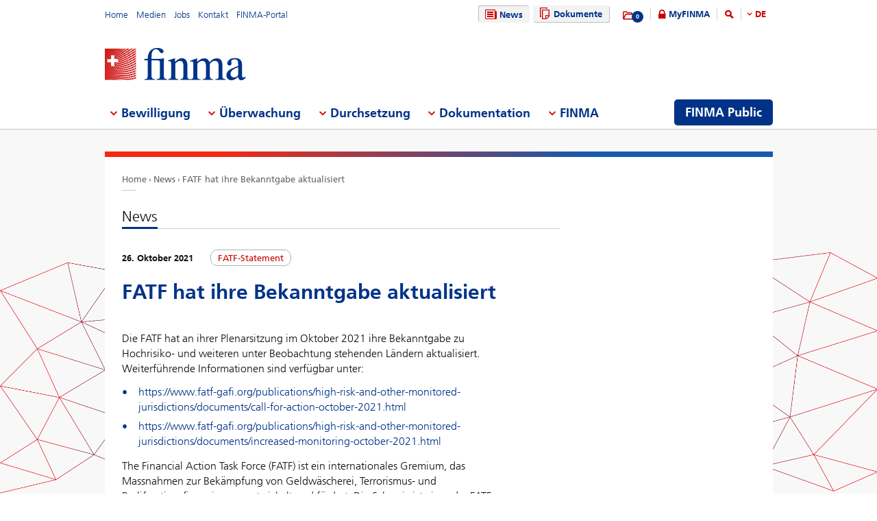

--- FILE ---
content_type: text/html; charset=utf-8
request_url: https://www.finma.ch/de/news/2021/10/20211016---fatf-statement/
body_size: 58240
content:

<!DOCTYPE html>
<!--[if IE 9 ]> <html class="ie9"><![endif]-->
<!--[if (gt IE 9)|!(IE)]><!-->
<html>
<!--<![endif]-->
<head>
    <link href="/Frontend/Finma/default.min.css" rel="stylesheet" type="text/css" />
    <link href="/Frontend/Finma/app.min.css?v=3.5.0" rel="stylesheet" type="text/css" />
     
    <!-- TwitterCards -->
<meta name="twitter:card" content="summary">
<meta name="twitter:title" content="Aggiornamento delle dichiarazioni del GAFI">
	<meta name="twitter:description" content="FATF hat ihre Bekanntgabe aktualisiert">
	<meta name="twitter:image" content="https://www.finma.ch/~/media/finma/images/logo/finma-logo.png">

<!-- OpenGraph -->
<meta property="og:type" content="website">
<meta property="og:url" content="https://www.finma.ch/de/news/2021/10/20211016---fatf-statement/">
<meta property="og:site_name" content="Eidgen&#246;ssische Finanzmarktaufsicht FINMA">
<meta property="og:title" content="Aggiornamento delle dichiarazioni del GAFI">
	<meta property="og:description" content="FATF hat ihre Bekanntgabe aktualisiert">
	<meta property="og:image" content="https://www.finma.ch/~/media/finma/images/logo/finma-logo.png">

 
    
    
        <script type="application/ld+json">
    {
  "@context": "https://schema.org",
  "@type": "NewsArticle",
  "headline": "FATF hat ihre Bekanntgabe aktualisiert",
  "image": "https://www.finma.ch/~/media/finma/images/logo/finma-logo.png",
  "datePublished": "2021-10-26T15:03:22"
}
    </script>

</head>
<body class="mod mod-layout" data-culture="de-CH">
    <div class="l-page">
        <header class="l-head" role="banner">
            <div class="l-wrap">

                <a class="e-btn btn-search-mobile js-btn-search-mobile" href="/de/suche/" aria-label="search icon"></a>
                <a href="javascript:;" class="e-btn btn-navmain-mobile js-btn-navmain-mobile" aria-label="mobile menu"></a>
                
<div class="g-row l-service js-l-service">
    <div class="g-cell left">
        
            <div class="mod-nav-meta">    <ul class="nav-meta-list">
            <li class="nav-meta-list-item">
                    <a class=" " href="/de/" title="Home" target="">
                        Home
                    </a>
            </li>
            <li class="nav-meta-list-item">
                    <a class=" " href="/de/medien/" title="Medien" target="">
                        Medien
                    </a>
            </li>
            <li class="nav-meta-list-item">
                    <a class="  " href="/de/finma/arbeiten-bei-der-finma/offene-stellen/" accesskey="0" title="Jobs" target="">
                        Jobs
                    </a>
            </li>
            <li class="nav-meta-list-item">
                    <a class=" " href="/de/kontakt/" title="Kontakt" target="">
                        Kontakt
                    </a>
            </li>
            <li class="nav-meta-list-item">
                    <a class=" " href="https://portal.finma.ch/auth-login/ui/app/auth/application/access?lang=de" title="FINMA-Portal" target="_blank">
                        FINMA-Portal
                    </a>
            </li>
    </ul>
</div>


 
    </div>
    <div class="g-cell right">
        
    <div class="mod mod-nav-service">
        <ul class="nav-service-list">
            <li>
    <ul class="quick-btn-links">
            <li>
                    <a href="/de/news/" class="e-btn btn-navigation  state-active" accesskey="6" title="News" target="">
                        <i class="glyph-news"></i>
                        News
                    </a>
            </li>
            <li>
                    <a href="/de/dokumente/" class="e-btn btn-navigation  " title="Dokumente" target="">
                        <i class="glyph-documents"></i>
                        Dokumente
                    </a>
            </li>
    </ul>

            </li>
            <li class="service-links-item">
                <ul class="service-links">
                        <li class="service-links-watchlist-item">
                                <a href="/de/merkliste/" class="service-icon-watchlist" title="Merkliste">
                                    <div class="glyph-folder">
                                        <span class="service-notification-circle">
                                            <span class="service-notification-number" data-getcounturl="/api/watchlist/GetCount">0</span>
                                        </span>
                                    </div>
                                </a>
                        </li>
                        <li class="service-links-lock-item">
<a class="icon-login" title="MyFINMA" href="/de/myfinma/">MyFINMA</a>                        </li>
                    <li class="service-link-search-item">
                            <a href="/de/suche/" class="icon-magnifier" accesskey="4" title="Suche"><span class="glyph-search"></span></a>
                    </li>
                        <li class="service-link-language service-link-language-item js-service-link-language-item">
                            <ul class="service-link-language-list" accesskey="8" title="Sprachenliste">
                                <li><a class="service-link-language-item js-service-link-language-list active" href="javascript:;" title="DE">
                                        DE
                                </a></li>
                                    <li><a class="service-link-language-item js-service-link-language-list" href="/fr/news/2021/10/20211016---fatf-statement/" title="FR">FR</a></li>
                                    <li><a class="service-link-language-item js-service-link-language-list" href="/it/news/2021/10/20211016---fatf-statement/" title="IT">IT</a></li>
                                    <li><a class="service-link-language-item js-service-link-language-list" href="/en/news/2021/10/20211016---fatf-statement/" title="EN">EN</a></li>
                            </ul>
                        </li>
                </ul>
            </li>
        </ul>
    </div>


 
    </div>
</div>
<div class="g-row l-logo">
        <div class="mod-logo">
        <a href="/de/" accesskey="0" title="Das Finma-Logo">
            <img src="/~/media/finma/images/logo/finma-logo.png?h=94&amp;iar=0&amp;w=412&amp;hash=A19C8B9DCA22533F4FECCCAE2CBFFAA1" alt="FINMA" width="412" height="94" />
        </a>
    </div>
 
</div>
<nav class="g-row l-nav js-l-nav">
    
    <div class="mod mod-nav-main" data-page="home">
        <ul class="nav-main-list js-nav-main-list" role="navigation">
            <a href="#navigation" name="navigation" accesskey="1" title="Men&#252; 1"></a>
                        <li class="main-list-item js-main-list-item" role="presentation" aria-haspopup="true">
                        <h2 class="main-list-link js-main-list-link">Bewilligung</h2>

                <ul class="main-flyout js-main-flyout" role="menu" aria-expanded="false">
                    <li class="g-row" role="presentation">
                        <div class="g-cell s-1of3 flyout-column-left">
                            <div class="flyout-column-left-wrap e-text">
                                        <div class="flyout-column-left-title">Alles zur Bewilligung</div>
                                                                    <div class="flyout-column-text-box">
                                            <div class="text-image pull-left">
                                                <img src="/~/media/finma/images/menuicons/finma_icon_bewilligung.png?h=64&amp;iar=0&amp;w=64&amp;hash=C59AF4AB210953925B44A1CBEDE5FD8F" alt="Icon Bewilligung" width="64" height="64" />
                                            </div>
                                        <div class="flyout-column-text">T&auml;tigkeiten auf dem Finanzmarkt sind bewilligungspflichtig. Die FINMA erteilt die notwendige Bewilligung nur, wenn die gesetzlichen Voraussetzungen erf&uuml;llt sind.</div>
                                    </div>
                            </div>
                        </div>
                        <div class="g-cell s-1of3 flyout-column-center">
                            <div class="flyout-column-center-wrap">
                                <span class="flyout-column-title">Die Themen der Bewilligung:</span>
                                        <ul class="flyout-column-list" role="menu">
                <li role="presentation">
                    <a href="/de/bewilligung/alles-zur-bewilligung/" title="Alles zur Bewilligung" role="menuitem">Alles zur Bewilligung</a>
                </li>
                <li role="presentation">
                    <a href="/de/bewilligung/bewilligungsformen/" title="Bewilligungsformen" role="menuitem">Bewilligungsformen</a>
                </li>
                <li role="presentation">
                    <a href="/de/bewilligung/banken-und-wertpapierh&#228;user/" title="Banken und Wertpapierh&#228;user" role="menuitem">Banken und Wertpapierh&#228;user</a>
                </li>
                <li role="presentation">
                    <a href="/de/bewilligung/versicherungen/" title="Versicherungen" role="menuitem">Versicherungen</a>
                </li>
                <li role="presentation">
                    <a href="/de/bewilligung/versicherungsvermittlung/" title="Versicherungsvermittler" role="menuitem">Versicherungsvermittler</a>
                </li>
                <li role="presentation">
                    <a href="/de/bewilligung/asset-management/" title="Asset Management" role="menuitem">Asset Management</a>
                </li>
                <li role="presentation">
                    <a href="/de/bewilligung/vermoegensverwalter-und-trustees/" title="Verm&#246;gensverwalter und Trustees" role="menuitem">Verm&#246;gensverwalter und Trustees</a>
                </li>
                <li role="presentation">
                    <a href="/de/bewilligung/aufsichtsorganisationen/" title="Aufsichtsorganisationen" role="menuitem">Aufsichtsorganisationen</a>
                </li>
                <li role="presentation">
                    <a href="/de/bewilligung/vertretungen-auslaendischer-finanzinstitute-gemaess-finig/" title="Vertretungen ausl&#228;ndischer Finanzinstitute gem&#228;ss FINIG" role="menuitem">Vertretungen ausl&#228;ndischer Finanzinstitute gem&#228;ss FINIG</a>
                </li>
                <li role="presentation">
                    <a href="/de/bewilligung/selbstregulierungsorganisationen-sro/" title="SRO" role="menuitem">SRO</a>
                </li>
                <li role="presentation">
                    <a href="/de/bewilligung/finanzmarktinfrastrukturen-und-ausl&#228;ndische-teilnehmer/" title="Finanzmarktinfrastrukturen und ausl&#228;ndische Teilnehmer&#160;" role="menuitem">Finanzmarktinfrastrukturen und ausl&#228;ndische Teilnehmer&#160;</a>
                </li>
                <li role="presentation">
                    <a href="/de/bewilligung/ratingagenturen/" title="Ratingagenturen" role="menuitem">Ratingagenturen</a>
                </li>
                <li role="presentation">
                    <a href="/de/bewilligung/registrierungsstelle/" title="Registrierungsstelle" role="menuitem">Registrierungsstelle</a>
                </li>
                <li role="presentation">
                    <a href="/de/bewilligung/ombudsstellen-fuer-finanzdienstleister/" title="Ombudsstellen f&#252;r Finanzdienstleister" role="menuitem">Ombudsstellen f&#252;r Finanzdienstleister</a>
                </li>
                <li role="presentation">
                    <a href="/de/bewilligung/pruefstelle-fuer-prospekte/" title="Pr&#252;fstelle f&#252;r Prospekte" role="menuitem">Pr&#252;fstelle f&#252;r Prospekte</a>
                </li>
                <li role="presentation">
                    <a href="/de/bewilligung/fintech/" title="Fintech" role="menuitem">Fintech</a>
                </li>
        </ul>

                            </div>
                        </div>
                        <div class="g-cell s-1of3 flyout-column-right">
                            <div class="flyout-column-right-wrap">
<a class="flyout-column-link" href="/de/finma-public/bewilligte-institute-personen-und-produkte/">Bewilligte oder registrierte Institute, Personen und Produkte</a>                                    <div class="flyout-column-text">Diese Unternehmen, Personen und Produkte haben eine Bewilligung und d&uuml;rfen auf dem Finanzmarkt t&auml;tig sein.</div>
                                <a class="flyout-column-link" href="/de/finma-public/warnungen/">Warnungen</a>                                    <div class="flyout-column-text">Zur Warnung der Anleger ver&ouml;ffentlicht die FINMA eine Liste mit Gesellschaften und Personen, die m&ouml;glicherweise ohne Bewilligung der FINMA eine bewilligungspflichtige T&auml;tigkeit aus&uuml;ben.</div>
                                                            </div>
                        </div>
                    </li>
                </ul>
            </li>
            <li class="main-list-item js-main-list-item" role="presentation" aria-haspopup="true">
                        <h2 class="main-list-link js-main-list-link">&#220;berwachung</h2>

                <ul class="main-flyout js-main-flyout" role="menu" aria-expanded="false">
                    <li class="g-row" role="presentation">
                        <div class="g-cell s-1of3 flyout-column-left">
                            <div class="flyout-column-left-wrap e-text">
<a class="flyout-column-link" href="/de/ueberwachung/alles-zur-ueberwachung/">Alles zur &#220;berwachung</a>                                                                    <div class="flyout-column-text-box">
                                            <div class="text-image pull-left">
                                                <img src="/~/media/finma/images/menuicons/finma_icon_ueberwachung.png?h=64&amp;iar=0&amp;w=64&amp;hash=EBB252A54B6BD7EA0CDB0475CA196855" alt="Icon Überwachung" width="64" height="64" />
                                            </div>
                                        <div class="flyout-column-text">Die Kernaufgabe der FINMA ist die prudenzielle &Uuml;berwachung des Finanzmarktes. Erg&auml;nzend setzt die FINMA private Pr&uuml;fgesellschaften als ihren verl&auml;ngerten Arm ein.</div>
                                    </div>
                            </div>
                        </div>
                        <div class="g-cell s-1of3 flyout-column-center">
                            <div class="flyout-column-center-wrap">
                                <span class="flyout-column-title">Die Themen der &#220;berwachung:</span>
                                        <ul class="flyout-column-list" role="menu">
                <li role="presentation">
                    <a href="/de/ueberwachung/alles-zur-ueberwachung/" title="Alles zur &#220;berwachung" role="menuitem">Alles zur &#220;berwachung</a>
                </li>
                <li role="presentation">
                    <a href="/de/ueberwachung/branchenuebergreifende-themen/" title="Branchen&#252;bergreifende Themen" role="menuitem">Branchen&#252;bergreifende Themen</a>
                </li>
                <li role="presentation">
                    <a href="/de/ueberwachung/banken-und-wertpapierhaeuser/" title="Banken und Wertpapierh&#228;user" role="menuitem">Banken und Wertpapierh&#228;user</a>
                </li>
                <li role="presentation">
                    <a href="/de/ueberwachung/versicherungen/" title="Versicherungen" role="menuitem">Versicherungen</a>
                </li>
                <li role="presentation">
                    <a href="/de/ueberwachung/versicherungsvermittler/" title="Versicherungsvermittler" role="menuitem">Versicherungsvermittler</a>
                </li>
                <li role="presentation">
                    <a href="/de/ueberwachung/asset-management/" title="Asset Management" role="menuitem">Asset Management</a>
                </li>
                <li role="presentation">
                    <a href="/de/ueberwachung/vermoegensverwaltern-und-trustees/" title="Verm&#246;gensverwalter und Trustees" role="menuitem">Verm&#246;gensverwalter und Trustees</a>
                </li>
                <li role="presentation">
                    <a href="/de/ueberwachung/aufsichtsorganisationen/" title="Aufsichtsorganisationen" role="menuitem">Aufsichtsorganisationen</a>
                </li>
                <li role="presentation">
                    <a href="/de/ueberwachung/selbstregulierungsorganisationen-sro/" title="SRO" role="menuitem">SRO</a>
                </li>
                <li role="presentation">
                    <a href="/de/ueberwachung/finanzmarktinfrastrukturen/" title="Finanzmarktinfrastrukturen" role="menuitem">Finanzmarktinfrastrukturen</a>
                </li>
                <li role="presentation">
                    <a href="/de/ueberwachung/pfandbriefzentralen/" title="Pfandbriefzentralen" role="menuitem">Pfandbriefzentralen</a>
                </li>
                <li role="presentation">
                    <a href="/de/ueberwachung/fintech/" title="Fintech" role="menuitem">Fintech</a>
                </li>
        </ul>

                            </div>
                        </div>
                        <div class="g-cell s-1of3 flyout-column-right">
                            <div class="flyout-column-right-wrap">
<a class="flyout-column-link" href="/de/ueberwachung/banken-und-wertpapierhaeuser/kategorisierung/">Die Risikokategorien im Bankenbereich</a>                                    <div class="flyout-column-text">Die FINMA teilt die Banken in verschiedene Risikokategorien ein.</div>
                                <a class="flyout-column-link" href="/de/ueberwachung/versicherungen/kategorisierung/">Die Risikokategorien im Versicherungsbereich</a>                                    <div class="flyout-column-text">Die FINMA teilt die Versicherer in verschiedene Risikokategorien ein.</div>
                                                            </div>
                        </div>
                    </li>
                </ul>
            </li>
            <li class="main-list-item js-main-list-item" role="presentation" aria-haspopup="true">
                        <h2 class="main-list-link js-main-list-link">Durchsetzung</h2>

                <ul class="main-flyout js-main-flyout" role="menu" aria-expanded="false">
                    <li class="g-row" role="presentation">
                        <div class="g-cell s-1of3 flyout-column-left">
                            <div class="flyout-column-left-wrap e-text">
<a class="flyout-column-link" href="/de/durchsetzung/alles-zur-durchsetzung/">Alles zur Durchsetzung des Aufsichtsrechts</a>                                                                    <div class="flyout-column-text-box">
                                            <div class="text-image pull-left">
                                                <img src="/~/media/finma/images/menuicons/finma_icon_durchsetzung.png?h=64&amp;iar=0&amp;w=64&amp;hash=DD5B067C17728DE511F0D115D366BC67" alt="Icon Durchsetzung" width="64" height="64" />
                                            </div>
                                        <div class="flyout-column-text"><p class="FINMAStandardAbsatz" style="margin: 0cm 0cm 0.0001pt; text-align: left;"><span>Wo n&ouml;tig, setzt die FINMA das Aufsichtsrecht mit verwaltungsrechtlichen Zwangsmitteln durch. Informieren Sie sich hier &uuml;ber die Kompetenzen, das Vorgehen und die Massnahmen der FINMA im Falle von Verst&ouml;ssen gegen das Aufsichtsrecht.</span></p></div>
                                    </div>
                            </div>
                        </div>
                        <div class="g-cell s-1of3 flyout-column-center">
                            <div class="flyout-column-center-wrap">
                                <span class="flyout-column-title">Die Themen der Durchsetzung:</span>
                                        <ul class="flyout-column-list" role="menu">
                <li role="presentation">
                    <a href="/de/durchsetzung/alles-zur-durchsetzung/" title="Alles zur Durchsetzung" role="menuitem">Alles zur Durchsetzung</a>
                </li>
                <li role="presentation">
                    <a href="/de/durchsetzung/bewilligungstraeger/" title="Bewilligungstr&#228;ger" role="menuitem">Bewilligungstr&#228;ger</a>
                </li>
                <li role="presentation">
                    <a href="/de/durchsetzung/unerlaubte-taetigkeiten/" title="Unerlaubte T&#228;tigkeiten" role="menuitem">Unerlaubte T&#228;tigkeiten</a>
                </li>
                <li role="presentation">
                    <a href="/de/durchsetzung/marktaufsicht/" title="Marktaufsicht" role="menuitem">Marktaufsicht</a>
                </li>
                <li role="presentation">
                    <a href="/de/durchsetzung/enforcementinstrumente/" title="Enforcementinstrumente" role="menuitem">Enforcementinstrumente</a>
                </li>
                <li role="presentation">
                    <a href="/de/durchsetzung/datenbank-zur-sicherstellung-der-gew&#228;hrsbeurteilung/" title="Datenbank zur Sicherstellung der Gew&#228;hrsbeurteilung" role="menuitem">Datenbank zur Sicherstellung der Gew&#228;hrsbeurteilung</a>
                </li>
                <li role="presentation">
                    <a href="/de/durchsetzung/amtshilfe/" title="Amtshilfe" role="menuitem">Amtshilfe</a>
                </li>
                <li role="presentation">
                    <a href="/de/durchsetzung/rechte-und-pflichten-von-betroffenen/" title="Rechte und Pflichten von Betroffenen" role="menuitem">Rechte und Pflichten von Betroffenen</a>
                </li>
                <li role="presentation">
                    <a href="/de/durchsetzung/kasuistik-und-gerichtsentscheide/" title="Kasuistik und Gerichtsentscheide" role="menuitem">Kasuistik und Gerichtsentscheide</a>
                </li>
                <li role="presentation">
                    <a href="/de/durchsetzung/recovery-und-resolution-n/" title="Recovery und Resolution" role="menuitem">Recovery und Resolution</a>
                </li>
        </ul>

                            </div>
                        </div>
                        <div class="g-cell s-1of3 flyout-column-right">
                            <div class="flyout-column-right-wrap">
<a class="flyout-column-link" href="/de/dokumentation/finma-publikationen/kennzahlen-und-statistiken/statistiken/enforcement/">Enforcementbericht</a>                                    <div class="flyout-column-text"><p class="FINMAStandardAbsatz" style="margin: 0cm 0cm 0.0001pt; text-align: left;"><span>Der Enforcementbericht gibt anhand anonymisierter F&auml;lle einen vertieften Einblick in die konkrete T&auml;tigkeit der FINMA zur Durchsetzung des Aufsichtsrechts.</span></p></div>
                                <a class="flyout-column-link" href="/de/finma-public/warnungen/">Warnliste</a>                                    <div class="flyout-column-text"><p class="FINMAStandardAbsatz" style="margin: 0cm 0cm 0.0001pt;"><span>Zur Warnung der Anleger ver&ouml;ffentlicht die FINMA eine Liste mit Gesellschaften und Personen, die m&ouml;glicherweise ohne Bewilligung der FINMA eine bewilligungspflichtige T&auml;tigkeit aus&uuml;ben.</span></p></div>
                                <a class="flyout-column-link" href="/de/durchsetzung/recovery-und-resolution-n/">Recovery und Resolution</a>                                    <div class="flyout-column-text">Recovery und Resolution umfasst die Massnahmen der FINMA zur Stabilisierung von Finanzinstituten im Krisenfall, die Notfall- und Abwicklungsplanung von Beaufsichtigten sowie m&ouml;gliche Sanierungs-, Liquidations- und Insolvenzverfahren.</div>
                            </div>
                        </div>
                    </li>
                </ul>
            </li>
            <li class="main-list-item js-main-list-item" role="presentation" aria-haspopup="true">
                        <h2 class="main-list-link js-main-list-link">Dokumentation</h2>

                <ul class="main-flyout js-main-flyout" role="menu" aria-expanded="false">
                    <li class="g-row" role="presentation">
                        <div class="g-cell s-1of3 flyout-column-left">
                            <div class="flyout-column-left-wrap e-text">
<a class="flyout-column-link" href="/de/dokumentation/alles-zur-dokumentation/">Alles zu den Grundlagen der FINMA</a>                                                                    <div class="flyout-column-text-box">
                                            <div class="text-image pull-left">
                                                <img src="/~/media/finma/images/menuicons/finma_icon_dokumentation.png?h=64&amp;iar=0&amp;w=64&amp;hash=42C3971FE452D2643DEB60C25197EEC0" alt="Icon Dokumentation" width="64" height="64" />
                                            </div>
                                        <div class="flyout-column-text"><p>Das Finanzmarkt-aufsichtsgesetz und die Finanzmarktgesetze bilden die Basis f&uuml;r die T&auml;tigkeit der FINMA.&nbsp;&Uuml;ber die Erf&uuml;llung ihrer Ziele legt die FINMA umfassend Rechenschaft ab.</p></div>
                                    </div>
                            </div>
                        </div>
                        <div class="g-cell s-1of3 flyout-column-center">
                            <div class="flyout-column-center-wrap">
                                <span class="flyout-column-title">Dokumentationen zu:</span>
                                        <ul class="flyout-column-list" role="menu">
                <li role="presentation">
                    <a href="/de/dokumentation/alles-zur-dokumentation/" title="Alles zur Dokumentation" role="menuitem">Alles zur Dokumentation</a>
                </li>
                <li role="presentation">
                    <a href="/de/dokumentation/rechtsgrundlagen/" title="Rechtsgrundlagen" role="menuitem">Rechtsgrundlagen</a>
                </li>
                <li role="presentation">
                    <a href="/de/dokumentation/rundschreiben/" title="Rundschreiben" role="menuitem">Rundschreiben</a>
                </li>
                <li role="presentation">
                    <a href="/de/dokumentation/anhoerungen/" title="Anh&#246;rungen und Evaluationen" role="menuitem">Anh&#246;rungen und Evaluationen</a>
                </li>
                <li role="presentation">
                    <a href="/de/dokumentation/finma-stellungnahmen/" title="FINMA-Stellungnahmen" role="menuitem">FINMA-Stellungnahmen</a>
                </li>
                <li role="presentation">
                    <a href="/de/dokumentation/finma-aufsichtsmitteilungen/" title="FINMA-Aufsichtsmitteilungen" role="menuitem">FINMA-Aufsichtsmitteilungen</a>
                </li>
                <li role="presentation">
                    <a href="/de/dokumentation/finma-publikationen/" title="FINMA-Publikationen" role="menuitem">FINMA-Publikationen</a>
                </li>
                <li role="presentation">
                    <a href="/de/dokumentation/finma-videos/" title="FINMA-Videos" role="menuitem">FINMA-Videos</a>
                </li>
                <li role="presentation">
                    <a href="/de/dokumentation/dossier/" title="Dossiers" role="menuitem">Dossiers</a>
                </li>
                <li role="presentation">
                    <a href="/de/dokumentation/enforcementberichterstattung/" title="Enforcementberichterstattung" role="menuitem">Enforcementberichterstattung</a>
                </li>
                <li role="presentation">
                    <a href="/de/dokumentation/versicherungsrechtliche-entscheide/" title="Versicherungsrechtliche Entscheide" role="menuitem">Versicherungsrechtliche Entscheide</a>
                </li>
                <li role="presentation">
                    <a href="/de/dokumentation/selbstregulierung/" title="Selbstregulierung" role="menuitem">Selbstregulierung</a>
                </li>
                <li role="presentation">
                    <a href="/de/dokumentation/internationale-sanktionen-und-terrorismusbekaempfung/" title="Sanktionen und FATF-Statements" role="menuitem">Sanktionen und FATF-Statements</a>
                </li>
                <li role="presentation">
                    <a href="/de/dokumentation/archiv/" title="Archiv" role="menuitem">Archiv</a>
                </li>
        </ul>

                            </div>
                        </div>
                        <div class="g-cell s-1of3 flyout-column-right">
                            <div class="flyout-column-right-wrap">
<a class="flyout-column-link" target="_blank" rel="noopener noreferrer" href="http://www.admin.ch/opc/de/classified-compilation/20052624/index.html">Finanzmarktaufsichtsgesetz</a>                                    <div class="flyout-column-text">Das Finanzmarktaufsichtsgesetz ist die Rechtsgrundlage der FINMA als Beh&ouml;rde. Darin sind ihre Aufgaben und Kompetenzen festgehalten.</div>
                                <a class="flyout-column-link" href="/de/dokumentation/finma-publikationen/geschaeftsberichte/">Gesch&#228;ftsbericht der FINMA</a>                                    <div class="flyout-column-text">In ihrem j&auml;hrlichen Gesch&auml;ftsbericht legt die FINMA umfassend Rechenschaft &uuml;ber ihre T&auml;tigkeit ab.</div>
                                                            </div>
                        </div>
                    </li>
                </ul>
            </li>
            <li class="main-list-item js-main-list-item" role="presentation" aria-haspopup="true">
                        <h2 class="main-list-link js-main-list-link">FINMA</h2>

                <ul class="main-flyout js-main-flyout" role="menu" aria-expanded="false">
                    <li class="g-row" role="presentation">
                        <div class="g-cell s-1of3 flyout-column-left">
                            <div class="flyout-column-left-wrap e-text">
<a class="flyout-column-link" href="/de/finma/alles-zur-finma/">Alles &#252;ber die FINMA</a>                                                                    <div class="flyout-column-text-box">
                                            <div class="text-image pull-left">
                                                <img src="/~/media/finma/images/menuicons/finma_icon_behoerde.png?h=64&amp;iar=0&amp;w=64&amp;hash=ED57AB81A75632D24584A132CD7D6DE6" alt="Icon FINMA" width="64" height="64" />
                                            </div>
                                        <div class="flyout-column-text">Als unabh&auml;ngige Aufsichtsbeh&ouml;rde mit hoheitlichen Befugnissen &uuml;ber den Schweizer Finanzmarkt ist die FINMA institutionell, funktionell und finanziell unabh&auml;ngig.</div>
                                    </div>
                            </div>
                        </div>
                        <div class="g-cell s-1of3 flyout-column-center">
                            <div class="flyout-column-center-wrap">
                                <span class="flyout-column-title">Unsere Themen:</span>
                                        <ul class="flyout-column-list" role="menu">
                <li role="presentation">
                    <a href="/de/finma/alles-zur-finma/" title="Alles zur FINMA" role="menuitem">Alles zur FINMA</a>
                </li>
                <li role="presentation">
                    <a href="/de/finma/ziele/" title="Ziele" role="menuitem">Ziele</a>
                </li>
                <li role="presentation">
                    <a href="/de/finma/organisation/" title="Organisation" role="menuitem">Organisation</a>
                </li>
                <li role="presentation">
                    <a href="/de/finma/arbeiten-bei-der-finma/" title="Arbeiten bei der FINMA" role="menuitem">Arbeiten bei der FINMA</a>
                </li>
                <li role="presentation">
                    <a href="/de/finma/taetigkeiten/" title="T&#228;tigkeiten" role="menuitem">T&#228;tigkeiten</a>
                </li>
                <li role="presentation">
                    <a href="/de/finma/pruefwesen/" title="Pr&#252;fwesen" role="menuitem">Pr&#252;fwesen</a>
                </li>
                <li role="presentation">
                    <a href="/de/finma/beauftragte-der-finma/" title="Beauftragte der FINMA" role="menuitem">Beauftragte der FINMA</a>
                </li>
                <li role="presentation">
                    <a href="/de/finma/nationale-zusammenarbeit/" title="Nationale Zusammenarbeit" role="menuitem">Nationale Zusammenarbeit</a>
                </li>
                <li role="presentation">
                    <a href="/de/finma/internationale-zusammenarbeit/" title="Internationale Zusammenarbeit" role="menuitem">Internationale Zusammenarbeit</a>
                </li>
                <li role="presentation">
                    <a href="/de/finma/digitaler-austausch-mit-der-finma/" title="Digitaler Austausch mit der FINMA" role="menuitem">Digitaler Austausch mit der FINMA</a>
                </li>
                <li role="presentation">
                    <a href="/de/finma/meldung-erstatten/" title="Meldung erstatten" role="menuitem">Meldung erstatten</a>
                </li>
        </ul>

                            </div>
                        </div>
                        <div class="g-cell s-1of3 flyout-column-right">
                            <div class="flyout-column-right-wrap">
<a class="flyout-column-link" target="_blank" rel="noopener noreferrer" href="/~/media/finma/dokumente/dokumentencenter/myfinma/6finmapublic/finma-ein-portraet.pdf?sc_lang=de&amp;hash=19B74823599D4A63B952EE93E938834E">Die FINMA – ein Portr&#228;t</a>                                    <div class="flyout-column-text"><p><span>F&uuml;r die &Uuml;berwachung der Finanzbranche braucht es eine starke, kompetente und unabh&auml;ngige Aufsicht. Wie die FINMA diesen Anspruch erf&uuml;llt, verdeutlicht die Portr&auml;tbrosch&uuml;re.</span></p></div>
                                <a class="flyout-column-link" href="/de/dokumentation/finma-publikationen/geschaeftsberichte/">Gesch&#228;ftsbericht der FINMA</a>                                    <div class="flyout-column-text">Mit ihrem Jahresbericht und ihrer Jahresrechnung legt die FINMA Rechenschaft zu ihrer Aufsichtst&auml;tigkeit ab.</div>
                                                            </div>
                        </div>
                    </li>
                </ul>
            </li>

                <li class="finma-public-item" style="display: block;" role="presentation" aria-haspopup="true">
                    <a class="e-btn btn-finma-public" role="menuitem" title="FINMA Public" href="/de/finma-public/">FINMA Public</a>
                </li>
        </ul>
    </div>


 
</nav>
 
            </div>
        </header>
        <div class="l-body l-sub">
            <div class="l-background">
                
            </div>
            <div class="l-content-wrapper l-wrap">
                <div class="g-row">
                    
<div class="l-bread">
    <div class="mod-breadcrumb">
        <ul class="breadcrumb-list">
                <li><a href="/de/">Home                </a></li>
                <li><a href="/de/news/">News                </a></li>
                <li><a href="/de/news/2021/10/20211016---fatf-statement/">FATF hat ihre Bekanntgabe aktualisiert                </a></li>
        </ul>
    </div>
</div>
                    <div class="g-cell s-flex">
                            <div class="l-content l-left--right">
        <div class="l-main">

            <div class="mod mod-teaser skin-teaser-news">
    <div class="teaser-heading-line">
        <h1 class="e-text">News</h1>
    </div>
        <div class="teaser-news">
            <div class="teaser-info">
                <span class="teaser-info-date" itemprop="datePublished">26. Oktober 2021</span>
                    <div class="teaser-tag-label">FATF-Statement</div>
            </div>

            <div class="e-text" data-track-content data-content-name='News' data-content-piece='FATF hat ihre Bekanntgabe aktualisiert'>
                <h2 class="text-headline-big">FATF hat ihre Bekanntgabe aktualisiert</h2>
                <div class="mod mod-content">
                    <div class="text-lead-intro">
                        
                    </div>
                    <div class="text-page">
                        <p>Die FATF hat an ihrer Plenarsitzung im Oktober 2021 ihre Bekanntgabe zu Hochrisiko- und weiteren unter Beobachtung stehenden Ländern aktualisiert. Weiterführende Informationen sind verfügbar unter:</p><ul><li><a href="https://www.fatf-gafi.org/publications/high-risk-and-other-monitored-jurisdictions/documents/call-for-action-october-2021.html" target="_blank">https://www.fatf-gafi.org/publications/high-risk-and-other-monitored-jurisdictions/documents/call-for-action-october-2021.html</a></li><li><a href="https://www.fatf-gafi.org/publications/high-risk-and-other-monitored-jurisdictions/documents/increased-monitoring-october-2021.html" target="_blank">https://www.fatf-gafi.org/publications/high-risk-and-other-monitored-jurisdictions/documents/increased-monitoring-october-2021.html</a></li></ul><p>The Financial Action Task Force (FATF) ist ein internationales Gremium, das Massnahmen zur Bekämpfung von Geldwäscherei, Terrorismus- und Proliferationsfinanzierung entwickelt und fördert. Die Schweiz ist eines der FATF-Mitgliedsländer. Basierend auf den Ergebnissen der International Co-operation Review Group (ICRG) der FATF können Hochrisiko- und weitere unter Beobachtung stehende Länder in einem der zwei Dokumenten öffentlich bekannt gemacht werden, die von der FATF dreimal jährlich veröffentlicht werden.</p><h2>Handlungsbedarf gegenüber Hochrisikoländern</h2><p>Hochrisikoländer weisen erhebliche strategische Mängel in ihrem Dispositiv zur Bekämpfung von Geldwäscherei, Terrorismus  und Proliferationsfinanzierung auf. Die FATF fordert all ihre Mitglieder und alle Jurisdiktionen dazu auf, gegenüber Ländern mit festgestellten hohen Risiken besondere Sorgfaltspflichten anzuwenden und in den gravierendsten Fällen Gegenmassnahmen zum Schutz des internationalen Finanzsystems von den aus diesen Ländern ausgehenden Geldwäscherei-, Terrorismus-  und Proliferationsfinanzierungsrisiken (ML/TF/PF) zu ergreifen. Die Liste dieser Länder wird im allgemeinen Sprachgebrauch häufig als "Schwarze Liste" bezeichnet.</p><h2>Länder unter verstärkter Beobachtung</h2><p>Länder unter verstärkter Beobachtung arbeiten aktiv mit der FATF zusammen, um strategische Mängel in ihrem Dispositiv zur Bekämpfung von Geldwäscherei, Terrorismus  und Proliferationsfinanzierung zu beheben. Wenn die FATF ein Land unter verstärkte Beobachtung stellt, bedeutet das, dass dieses Land sich verpflichtet hat, die festgestellten strategischen Mängel innerhalb der vereinbarten Fristen zu beseitigen und dass es vermehrt überwacht wird. Die Liste dieser Länder wird im allgemeinen Sprachgebrauch häufig als "Graue Liste" bezeichnet.</p><p><br></p><p>Die FATF und FATF-Style-Regional-Bodies (FSRBs) setzen ihre Tätigkeit mit den genannten Ländern fort und berichten weiter über deren Fortschritte bei der Behebung der festgestellten strategischen Mängel. Die FATF ruft diese Länder zur zügigen und fristgerechten Umsetzung der vereinbarten Aktionspläne auf. Die FATF begrüsst ihr Engagement und wird ihre Fortschritte genau verfolgen. Die FATF verlangt keine besonderen Sorgfaltspflichten gegenüber diesen Ländern, sondern hält ihre Mitglieder dazu an, in ihren Risikoanalysen den FATF-Informationen Rechnung zu tragen.</p><p><br></p><p>Die FATF identifiziert laufend weitere Länder mit strategischen Mängeln in ihrem Dispositiv zur Bekämpfung von Geldwäscherei, Terrorismus  und Proliferationsfinanzierung. Eine Reihe von Ländern wurde von der FATF und den FSRBs noch nicht geprüft.	</p><h2>Kenntnisnahme der Bekanntgabe der FATF </h2><p>Die FINMA fordert alle Finanzintermediäre auf, die FATF-Informationen in ihren Risikomanagementstrategien zu berücksichtigen. Von anerkannten Selbstregulierungsorganisationen erwartet die FINMA, dass sie ihre Mitglieder informieren. <br><br></p>
                    </div>
                </div>
            </div>
        </div>
</div>


        </div>
        <div class="l-sidebar">
        </div>
    </div>

                    </div>
                </div>
            </div>
            <div class="l-background-image-container js-l-background-image-container">
                <img class="l-background-image js-l-background-image" src="/Frontend/Finma/assets/img/content/background-image-grey.png" width="1920" height="620" alt="Backgroundimage" />
            </div>
        </div>

        <footer class="l-footer-wrapper" role="contentinfo">
            
<div class="js-l-footer-scroll-anchor" style="height: 1px;"></div>
<div class="l-footer l-wrap">
    <div class="l-footer-top">
        <div class="g-row">
            <div class="g-cell s-3of5">
                
<div class="mod-footer">
    <!-- Footer Address  -->
            <ul class="footer-adress-list">
                <li>
                    <span itemprop="name" class="footer-adress-title">Eidgen&#246;ssische Finanzmarktaufsicht FINMA</span>
                </li>
                <li>
                    <p itemprop="address" class="footer-adress-text" itemscope itemtype="http://data-vocabulary.org/Address">
                        <span itemprop="street-address">Laupenstrasse 27</span>,
                        <span itemprop="postal-code">3003</span>
                        <span itemprop="locality">Bern</span>
                    </p>
                </li>
                <li>
                    <p itemprop="tel" class="footer-adress-text">
                        <a href="tel:0041313279100">Tel. +41 31 327 91 00</a>,
                        <span>Fax +41 31 327 91 01</span>
                    </p>
                </li>
                <li>
                    <p itemprop="mail" class="footer-adress-mail">
                        <a href="mailto:info@finma.ch">info@finma.ch</a>
                    </p>
                </li>
            </ul>
</div>
 
            </div>
            <div class="g-cell s-2of5">
                
<div class="mod-footer">
            <!-- Footer Search -->
            <ul class="footer-search">
                <li class="footer-search-title">Seite durchsuchen</li>
                <li class="footer-search-field">
                    <div class="mod mod-search skin-search-footer" data-url="/de/suche">
                        <div class="search-formline">
                                <input class="js-search" type="text" placeholder="Wonach suchen Sie?">
                            <a class="e-btn btn-search" href="javascript:;"></a>

                        </div>
                    </div>
                </li>
            </ul>
</div>
 
            </div>
        </div>
    </div>
    <div class="l-footer-list">
        
    <div class="mod-footer">
        <div class="g-row footer-linklist">
                        <div class="g-cell s-1of5">
                <h3 class="footer-linklist-title">Bewilligung</h3>
                        <ul class="footer-linklist">
                <li><a href="/de/bewilligung/alles-zur-bewilligung/" title="Alles zur Bewilligung">Alles zur Bewilligung</a></li>
                <li><a href="/de/bewilligung/bewilligungsformen/" title="Bewilligungsformen">Bewilligungsformen</a></li>
                <li><a href="/de/bewilligung/banken-und-wertpapierh&#228;user/" title="Banken und Wertpapierh&#228;user">Banken und Wertpapierh&#228;user</a></li>
                <li><a href="/de/bewilligung/versicherungen/" title="Versicherungen">Versicherungen</a></li>
                <li><a href="/de/bewilligung/versicherungsvermittlung/" title="Versicherungsvermittler">Versicherungsvermittler</a></li>
                <li><a href="/de/bewilligung/asset-management/" title="Asset Management">Asset Management</a></li>
                <li><a href="/de/bewilligung/vermoegensverwalter-und-trustees/" title="Verm&#246;gensverwalter und Trustees">Verm&#246;gensverwalter und Trustees</a></li>
                <li><a href="/de/bewilligung/aufsichtsorganisationen/" title="Aufsichtsorganisationen">Aufsichtsorganisationen</a></li>
                <li><a href="/de/bewilligung/vertretungen-auslaendischer-finanzinstitute-gemaess-finig/" title="Vertretungen ausl&#228;ndischer Finanzinstitute gem&#228;ss FINIG">Vertretungen ausl&#228;ndischer Finanzinstitute gem&#228;ss FINIG</a></li>
                <li><a href="/de/bewilligung/selbstregulierungsorganisationen-sro/" title="SRO">SRO</a></li>
                <li><a href="/de/bewilligung/finanzmarktinfrastrukturen-und-ausl&#228;ndische-teilnehmer/" title="Finanzmarktinfrastrukturen und ausl&#228;ndische Teilnehmer&#160;">Finanzmarktinfrastrukturen und ausl&#228;ndische Teilnehmer&#160;</a></li>
                <li><a href="/de/bewilligung/ratingagenturen/" title="Ratingagenturen">Ratingagenturen</a></li>
                <li><a href="/de/bewilligung/registrierungsstelle/" title="Registrierungsstelle">Registrierungsstelle</a></li>
                <li><a href="/de/bewilligung/ombudsstellen-fuer-finanzdienstleister/" title="Ombudsstellen f&#252;r Finanzdienstleister">Ombudsstellen f&#252;r Finanzdienstleister</a></li>
                <li><a href="/de/bewilligung/pruefstelle-fuer-prospekte/" title="Pr&#252;fstelle f&#252;r Prospekte">Pr&#252;fstelle f&#252;r Prospekte</a></li>
                <li><a href="/de/bewilligung/fintech/" title="Fintech">Fintech</a></li>
        </ul>

            </div>
            <div class="g-cell s-1of5">
                <h3 class="footer-linklist-title">&#220;berwachung</h3>
                        <ul class="footer-linklist">
                <li><a href="/de/ueberwachung/alles-zur-ueberwachung/" title="Alles zur &#220;berwachung">Alles zur &#220;berwachung</a></li>
                <li><a href="/de/ueberwachung/branchenuebergreifende-themen/" title="Branchen&#252;bergreifende Themen">Branchen&#252;bergreifende Themen</a></li>
                <li><a href="/de/ueberwachung/banken-und-wertpapierhaeuser/" title="Banken und Wertpapierh&#228;user">Banken und Wertpapierh&#228;user</a></li>
                <li><a href="/de/ueberwachung/versicherungen/" title="Versicherungen">Versicherungen</a></li>
                <li><a href="/de/ueberwachung/versicherungsvermittler/" title="Versicherungsvermittler">Versicherungsvermittler</a></li>
                <li><a href="/de/ueberwachung/asset-management/" title="Asset Management">Asset Management</a></li>
                <li><a href="/de/ueberwachung/vermoegensverwaltern-und-trustees/" title="Verm&#246;gensverwalter und Trustees">Verm&#246;gensverwalter und Trustees</a></li>
                <li><a href="/de/ueberwachung/aufsichtsorganisationen/" title="Aufsichtsorganisationen">Aufsichtsorganisationen</a></li>
                <li><a href="/de/ueberwachung/selbstregulierungsorganisationen-sro/" title="SRO">SRO</a></li>
                <li><a href="/de/ueberwachung/finanzmarktinfrastrukturen/" title="Finanzmarktinfrastrukturen">Finanzmarktinfrastrukturen</a></li>
                <li><a href="/de/ueberwachung/pfandbriefzentralen/" title="Pfandbriefzentralen">Pfandbriefzentralen</a></li>
                <li><a href="/de/ueberwachung/fintech/" title="Fintech">Fintech</a></li>
        </ul>

            </div>
            <div class="g-cell s-1of5">
                <h3 class="footer-linklist-title">Durchsetzung</h3>
                        <ul class="footer-linklist">
                <li><a href="/de/durchsetzung/alles-zur-durchsetzung/" title="Alles zur Durchsetzung">Alles zur Durchsetzung</a></li>
                <li><a href="/de/durchsetzung/bewilligungstraeger/" title="Bewilligungstr&#228;ger">Bewilligungstr&#228;ger</a></li>
                <li><a href="/de/durchsetzung/unerlaubte-taetigkeiten/" title="Unerlaubte T&#228;tigkeiten">Unerlaubte T&#228;tigkeiten</a></li>
                <li><a href="/de/durchsetzung/marktaufsicht/" title="Marktaufsicht">Marktaufsicht</a></li>
                <li><a href="/de/durchsetzung/enforcementinstrumente/" title="Enforcementinstrumente">Enforcementinstrumente</a></li>
                <li><a href="/de/durchsetzung/datenbank-zur-sicherstellung-der-gew&#228;hrsbeurteilung/" title="Datenbank zur Sicherstellung der Gew&#228;hrsbeurteilung">Datenbank zur Sicherstellung der Gew&#228;hrsbeurteilung</a></li>
                <li><a href="/de/durchsetzung/amtshilfe/" title="Amtshilfe">Amtshilfe</a></li>
                <li><a href="/de/durchsetzung/rechte-und-pflichten-von-betroffenen/" title="Rechte und Pflichten von Betroffenen">Rechte und Pflichten von Betroffenen</a></li>
                <li><a href="/de/durchsetzung/kasuistik-und-gerichtsentscheide/" title="Kasuistik und Gerichtsentscheide">Kasuistik und Gerichtsentscheide</a></li>
                <li><a href="/de/durchsetzung/recovery-und-resolution-n/" title="Recovery und Resolution">Recovery und Resolution</a></li>
        </ul>

            </div>
            <div class="g-cell s-1of5">
                <h3 class="footer-linklist-title">Dokumentation</h3>
                        <ul class="footer-linklist">
                <li><a href="/de/dokumentation/alles-zur-dokumentation/" title="Alles zur Dokumentation">Alles zur Dokumentation</a></li>
                <li><a href="/de/dokumentation/rechtsgrundlagen/" title="Rechtsgrundlagen">Rechtsgrundlagen</a></li>
                <li><a href="/de/dokumentation/rundschreiben/" title="Rundschreiben">Rundschreiben</a></li>
                <li><a href="/de/dokumentation/anhoerungen/" title="Anh&#246;rungen und Evaluationen">Anh&#246;rungen und Evaluationen</a></li>
                <li><a href="/de/dokumentation/finma-stellungnahmen/" title="FINMA-Stellungnahmen">FINMA-Stellungnahmen</a></li>
                <li><a href="/de/dokumentation/finma-aufsichtsmitteilungen/" title="FINMA-Aufsichtsmitteilungen">FINMA-Aufsichtsmitteilungen</a></li>
                <li><a href="/de/dokumentation/finma-publikationen/" title="FINMA-Publikationen">FINMA-Publikationen</a></li>
                <li><a href="/de/dokumentation/finma-videos/" title="FINMA-Videos">FINMA-Videos</a></li>
                <li><a href="/de/dokumentation/dossier/" title="Dossiers">Dossiers</a></li>
                <li><a href="/de/dokumentation/enforcementberichterstattung/" title="Enforcementberichterstattung">Enforcementberichterstattung</a></li>
                <li><a href="/de/dokumentation/versicherungsrechtliche-entscheide/" title="Versicherungsrechtliche Entscheide">Versicherungsrechtliche Entscheide</a></li>
                <li><a href="/de/dokumentation/selbstregulierung/" title="Selbstregulierung">Selbstregulierung</a></li>
                <li><a href="/de/dokumentation/internationale-sanktionen-und-terrorismusbekaempfung/" title="Sanktionen und FATF-Statements">Sanktionen und FATF-Statements</a></li>
                <li><a href="/de/dokumentation/archiv/" title="Archiv">Archiv</a></li>
        </ul>

            </div>
            <div class="g-cell s-1of5">
                <h3 class="footer-linklist-title">FINMA</h3>
                        <ul class="footer-linklist">
                <li><a href="/de/finma/alles-zur-finma/" title="Alles zur FINMA">Alles zur FINMA</a></li>
                <li><a href="/de/finma/ziele/" title="Ziele">Ziele</a></li>
                <li><a href="/de/finma/organisation/" title="Organisation">Organisation</a></li>
                <li><a href="/de/finma/arbeiten-bei-der-finma/" title="Arbeiten bei der FINMA">Arbeiten bei der FINMA</a></li>
                <li><a href="/de/finma/taetigkeiten/" title="T&#228;tigkeiten">T&#228;tigkeiten</a></li>
                <li><a href="/de/finma/pruefwesen/" title="Pr&#252;fwesen">Pr&#252;fwesen</a></li>
                <li><a href="/de/finma/beauftragte-der-finma/" title="Beauftragte der FINMA">Beauftragte der FINMA</a></li>
                <li><a href="/de/finma/nationale-zusammenarbeit/" title="Nationale Zusammenarbeit">Nationale Zusammenarbeit</a></li>
                <li><a href="/de/finma/internationale-zusammenarbeit/" title="Internationale Zusammenarbeit">Internationale Zusammenarbeit</a></li>
                <li><a href="/de/finma/digitaler-austausch-mit-der-finma/" title="Digitaler Austausch mit der FINMA">Digitaler Austausch mit der FINMA</a></li>
                <li><a href="/de/finma/meldung-erstatten/" title="Meldung erstatten">Meldung erstatten</a></li>
        </ul>

                    <span class="footer-finmapublic-btn">
                            <a href="/de/finma-public/" class="e-btn btn-standard">FINMA Public</a>
                    </span>
                    <ul class="footer-linklist">
                            <li><a href="/de/finma-public/artikelserie-die-finma-am-werk/">Artikelserie: die FINMA am Werk</a></li>
                            <li><a href="/de/finma-public/bewilligte-institute-personen-und-produkte/">Bewilligte Unternehmen</a></li>
                            <li><a href="/de/finma-public/warnungen/">Warnungen</a></li>
                            <li><a href="/de/finma-public/meldung-erstatten/">Meldung erstatten</a></li>
                    </ul>
            </div>

        </div>
    </div>



 
    </div>
    <div class="l-footer-bottom">
        <div class="g-cell left">
            
<div class="mod-footer">
        <ul class="footer-language-links">
                <li><a href="javascript:;" class="state-active">DE</a></li>
                    <li><a href="/fr/news/2021/10/20211016---fatf-statement/">FR</a></li>
                    <li><a href="/it/news/2021/10/20211016---fatf-statement/">IT</a></li>
                    <li><a href="/en/news/2021/10/20211016---fatf-statement/">EN</a></li>
        </ul>
</div>
 
            
<div class="mod mod-footer">
            <ul class="footer-meta-links">
                <li><span class="footer-copy">&copy; 2026 FINMA</span></li>
                    <li>
                            <a href="/de/medien/" title="Medien">Medien</a>
                    </li>
                    <li>
                            <a href="/de/finma/arbeiten-bei-der-finma/" title="Jobs und Karriere">Jobs und Karriere</a>
                    </li>
                    <li>
                            <a href="/de/kontakt/" title="Kontakt">Kontakt</a>
                    </li>
                    <li>
                            <a href="/de/finma-public/abkuerzungen/" title="Abk&#252;rzungen">Abk&#252;rzungen</a>
                    </li>
                    <li>
                            <a href="/de/rechtliches/" title="Rechtliches">Rechtliches</a>
                    </li>
                    <li>
                            <a href="/de/impressum/" title="Impressum">Impressum</a>
                    </li>
                    <li>
                            <a href="/de/sitemap/" title="Sitemap">Sitemap</a>
                    </li>
                    <li>
                            <a href="/de/dokumentation/archiv/" title="Archiv">Archiv</a>
                    </li>
            </ul>
</div>

 
        </div>
        <div class="g-cell right">
            
<div class="mod-footer">
        <ul class="footer-service-links">
                    <li>
                        <a href="/de/news/">
                            <span class="glyph-news">&nbsp;</span>
                        </a>
                    </li>
                    <li>
                        <a href="/de/dokumente/">
                            <span class="glyph-documents">&nbsp;</span>
                        </a>
                    </li>
        </ul>
</div>
 
        </div>
    </div>
</div>
<span class="footer-copy-extra">&copy;&nbsp;2026&nbsp;FINMA</span>
 
        </footer>
    </div>
    

    <script src="/Frontend/Finma/app.min.js?v=3.5.0" type="text/javascript"></script>


    

    <script>
        (function ($) {
            $(document).ready(function () {
                var config = {},
                    $root = $('html'),
                    application = new Tc.Application($root, config);

                application.registerModules();
                application.start();
            });
        })(Tc.$);

        var MTUserId = 'a0f8c45a-ea03-4ebd-af89-6dbd56762821';
        var MTFontIds = new Array();

        MTFontIds.push("722105"); // Frutiger® W01 45 Light
        MTFontIds.push("722117"); // Frutiger® W01 55 Roman
        MTFontIds.push("722129"); // Frutiger® W01 65 Bold
        (function () {
            var mtTracking = document.createElement('script');
            mtTracking.type = 'text/javascript';
            mtTracking.async = 'true';
            mtTracking.src = ('https:' == document.location.protocol ? 'https:' : 'http:') + '//fast.fonts.net/lt/trackingCode.js';

            (document.getElementsByTagName('head')[0] || document.getElementsByTagName('body')[0]).appendChild(mtTracking);
        })();
    </script>
</body>
</html>